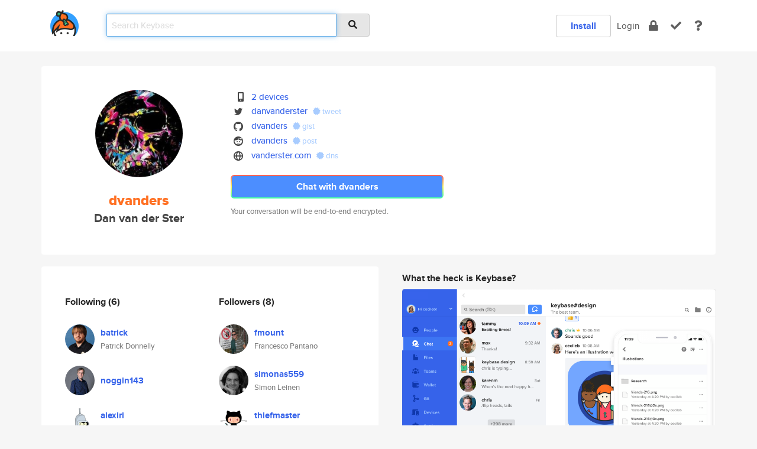

--- FILE ---
content_type: text/html; charset=utf-8
request_url: https://keybase.io/dvanders
body_size: 6426
content:
<!DOCTYPE html>
<html id="">

  <!--~~~~~~~~~~~~~~~~~~~~~~~~~~~~~~~~~~~~~~~~~~~~~~~~~~~~~~~~~~~~~~~~~~~~~~~~

                              K E Y   B A S E

                            crypto for everyone

                        because no one we know ever
                      seems to have a public key. :-(

     No Google Analytics or other 3rd party hosted script tags on Keybase.

     And this has the added bonus that we'll never be able to serve ad code.

                                    \o/  \o/
                                  keybase team

  ~~~~~~~~~~~~~~~~~~~~~~~~~~~~~~~~~~~~~~~~~~~~~~~~~~~~~~~~~~~~~~~~~~~~~~~~~-->

  <head>
    <title>dvanders (Dan van der Ster) | Keybase</title>
    <meta       name="viewport"    content="width=device-width, initial-scale=1.0, maximum-scale=1.0, user-scalable=no">
    <link       href="/_/brew/_/52e9d104/sitewide-css.css"      rel="stylesheet">
    
    <script type="text/javascript" nonce="9a809856-2f3a-486a-9bf8-4cd52c3c382f" src="/_/brew/_/906baaf9/sitewide-js.js"></script>

    <meta    charset="UTF-8" />
    

<meta name="Description" content="dvanders (Dan van der Ster) is now on Keybase, an open source app for encryption and cryptography."><meta property="og:description" content="dvanders (Dan van der Ster) is now on Keybase, an open source app for encryption and cryptography."><meta name="twitter:site" content="@danvanderster"><meta name="twitter:image" content="https://s3.amazonaws.com/keybase_processed_uploads/1559e2626638386c4de392e9ed309305_360_360.jpg"><meta name="twitter:title" content="dvanders (Dan van der Ster) on Keybase"><meta name="twitter:description" content="dvanders (Dan van der Ster) is now on Keybase, an open source app for encryption and cryptography."><meta property="og:image"  content="https://s3.amazonaws.com/keybase_processed_uploads/1559e2626638386c4de392e9ed309305_360_360.jpg"><meta property="og:image:width" content="360"><meta property="og:image:height" content="360">

    <script type="text/javascript" nonce="9a809856-2f3a-486a-9bf8-4cd52c3c382f">
    window.csrf_token="lgHZIGQ4M2Q4M2MyYmEwYzhiMGM3Njg4ZmEzOTkzODMyMTA4zml9TYbOAxcEAMDEIDmCoLgHCX+nEKGL3KjldREPk8VbOOslrnHp8244gzXc";
    </script>
  </head>

  
  <body id="">
  <div class="run-mode run-mode-prod">
    <div class="grid-monitor"> 
      <input id="url_base" type="hidden" value="https://keybase.io/"/>

        <div id="navbar-top">
          <div class="navbar navbar-fixed-top navbar-default" role="navigation" data-active-tab="">

            <div class="container navbar-container">
              <div class="row">

                <div class="col-xs-2 col-sm-1">
                  <div class="navbar-header">
                    <div class="navbar-brand">
                      <a href="/" aria-label="home">
                        <img src="/images/icons/icon-keybase-logo-48.png" srcset="/images/icons/icon-keybase-logo-48@2x.png 2x" width="48" height="48" />
                      </a>
                    </div>
                    <div class="staging-notice">Keybase Staging Server</div>
                  </div>
                </div>

                <div class="col-xs-10 col-sm-5">
                  <div class="nav-search-wrapper">
                    <div class="input-group form-group">
                      <input type="text" class="form-control auto-focus nav-search-input  " data-focus-priority="0" placeholder="Search Keybase"
                      autocapitalize="off" autocorrect="off" autocomplete="off" spellcheck="false">
                      <span class="input-group-addon"><i class="fas fa-search"></i></span>
                    </div>
                  </div>
                </div>

                <div class="col-xs-12 col-sm-6">    

      <table class="nav navbar-right navbar-buttons pull-right">
        <tr>
        
            <td>
              
              <a href="/download" class="btn btn-secondary">Install</a>
            </td>
            <td><a onclick="return false;" href="#_" class="navbar-link link-login ">Login</a></td>
            <td class="nav-btn "><div class="auto-tooltip" title="Encrypt"><a href="/encrypt" aria-label="encrypt"><i class="fas fa-lock"></i></a></div></td>
            <td class="nav-btn " ><div class="auto-tooltip" title="Verify"><a href="/verify" aria-label="verify"><i class="fas fa-check"></i></a></div></td>
            <td class="hidden-xs nav-btn "   ><div class="auto-tooltip" title="Docs"><a href="http://book.keybase.io" aria-label="docs"><i class="fas fa-question"></i></a></div></td>
          
        </tr>
      </table>
</div>

              </div>
            </div>
          </div>
        </div>



      
    

<div id="autoreset-event-error" class="container alert alert-warning" style="text-align:center; display:none;">
  <span id="autoreset-event-error-msg">  </span>
  <button type="button" class="close"><span id="autoreset-event-error-close">×</span></button>
</div>
<div id="autoreset-event-success" class="container alert alert-success" style="text-align:center; display:none;">
  <span id="autoreset-event-success-msg">  </span>
  <button type="button" class="close"><span id="autoreset-event-success-close">×</span></button>
</div>




      
      <div class="modal modal-primary" id="shared-modal" data-backdrop="static">
      </div>

      
      <div class="content">
        

<input type="hidden" id="is-self-view" value="0">
<div id="page-user">


    <div class="user-header">
    <div class="container">
      <div class="row header-row kb-main-card">
        <div class="col-sm-4 col-lg-3 col-profile-heading">
          
<div class="profile-heading" data-username="dvanders" data-uid="2a0ad541d614f3885e719383ed561d19">

  <div class="picture user-profile-picture">
    
        <img src="https://s3.amazonaws.com/keybase_processed_uploads/1559e2626638386c4de392e9ed309305_360_360.jpg" class="img-circle" width="148" height="148">
      
  </div>


  <div class="full-name ">
    <div class="username ">dvanders</div>
    
        Dan van der Ster
      
  </div>
  

  

</div>

        </div>
        <div class="col-sm-8 col-lg-9 col-identity-heading">
          
<div class="identity-heading">

  <div class="visible-xs">
    
<div class="track-action-wrapper">
  

  <span class="btn-gradient"><a href="#_" onclick="return false;" class="btn btn-primary   app-redirector app-redirector-primary" data-app-target="chat/dvanders"><span class="hidden-xs">Chat with dvanders</span><span class="visible-xs">Start a chat</span></a></span><br/>
  <span class="small">Your conversation will be end-to-end encrypted.</span>

  

</div>

  </div>

  <div class="row">
    <div class="col-sm-7">
        
    

        

  <div class="identity-table">
    
        <div class="it-item">
          <i class="icon-kb-iconfont-identity-devices"></i>
          <a href="/dvanders/devices">2 devices</a>
        </div>
      
<div class="it-item">
  <img class="it-icon" width="16px" height="16px"
     srcset="/images/paramproofs/services/twitter/logo_black_16.png 16w, /images/paramproofs/services/twitter/logo_black_16@2x.png 32w" />

  <a href="https://twitter.com/danvanderster" rel="me">danvanderster</a>
  <span class="proof-tags">
  
        <a class="proof-tag proof-tag-state-1" href="https://twitter.com/danvanderster/status/874901110594691073"><i class="fas fa-certificate"></i>
          tweet
        </a>
      
  </span>
</div>

<div class="it-item">
  <img class="it-icon" width="16px" height="16px"
     srcset="/images/paramproofs/services/github/logo_black_16.png 16w, /images/paramproofs/services/github/logo_black_16@2x.png 32w" />

  <a href="https://github.com/dvanders" rel="me">dvanders</a>
  <span class="proof-tags">
  
        <a class="proof-tag proof-tag-state-1" href="https://gist.github.com/b46a8a17376ac366ab1518337fe15318"><i class="fas fa-certificate"></i>
          gist
        </a>
      
  </span>
</div>

<div class="it-item">
  <img class="it-icon" width="16px" height="16px"
     srcset="/images/paramproofs/services/reddit/logo_black_16.png 16w, /images/paramproofs/services/reddit/logo_black_16@2x.png 32w" />

  <a href="https://reddit.com/user/dvanders" rel="me">dvanders</a>
  <span class="proof-tags">
  
        <a class="proof-tag proof-tag-state-1" href="https://www.reddit.com/r/KeybaseProofs/comments/6h65hz/my_keybase_proof_redditdvanders_keybasedvanders_s/"><i class="fas fa-certificate"></i>
          post
        </a>
      
  </span>
</div>

<div class="it-item">
  <img class="it-icon" width="16px" height="16px"
     srcset="/images/paramproofs/services/web/logo_black_16.png 16w, /images/paramproofs/services/web/logo_black_16@2x.png 32w" />

  <a href="http://vanderster.com" rel="me">vanderster.com</a>
  <span class="proof-tags">
  
        <a class="proof-tag proof-tag-state-1" href="https://keybase.io/dvanders/sigchain#c18eff4addcd4596eca52b6b6e85e578f1f796ec56ab607933adcd4b58b9d09d0f"><i class="fas fa-certificate"></i>
          dns
        </a>
      
  </span>
</div>

    <div class="clearfix"></div>
  </div>

        
<div class="identity-table">
  

  <div class="clearfix"></div>
</div>

    </div>
    <div class="col-sm-5 col-dropdown">
        

    </div>
  </div>

  

  <div class="hidden-xs">
    
<div class="track-action-wrapper">
  

  <span class="btn-gradient"><a href="#_" onclick="return false;" class="btn btn-primary btn-md app-redirector app-redirector-primary" data-app-target="chat/dvanders"><span class="hidden-xs">Chat with dvanders</span><span class="visible-xs">Start a chat</span></a></span><br/>
  <span class="small">Your conversation will be end-to-end encrypted.</span>

  

</div>

  </div>

</div>

        </div>
      </div>
    </div>
  </div>

  <div class="user-body">

    <div class="container">
      <div class="row">
        <div class="col-md-6 col-tracking-table">

          

          

<div class="tracking" id="profile-tracking-section">
  
    <div class="row">
      <div class="col-xs-12 kb-main-card">

          <div class="row">
            <div class="col-xs-6 tracking-col">
              <h4>Following <span class="num">(6)</span></h4>
              <table class="follower-table">
                
      <tr data-uid="d628a834e71784d601b6e927a93bd819" class="follower-row">
        <td>
          
              <a href="/batrick"><img class="img img-circle" src="https://s3.amazonaws.com/keybase_processed_uploads/924b85c32c7f1ae7b17b67ec41825905_200_200.jpg" width="50" height="50"></a>
            
        </td>
        <td class="td-follower-info">
          <a href="/batrick" class="username ">batrick</a><br/>
          <span class="small">Patrick Donnelly</span>
        </td>
      </tr>
    
      <tr data-uid="d5fd3b0f561ee197b8eddb2c2ad61b19" class="follower-row">
        <td>
          
              <a href="/noggin143"><img class="img img-circle" src="https://s3.amazonaws.com/keybase_processed_uploads/aec1baebca66540c4f0cfba741908905_200_200.jpg" width="50" height="50"></a>
            
        </td>
        <td class="td-follower-info">
          <a href="/noggin143" class="username ">noggin143</a><br/>
          <span class="small"></span>
        </td>
      </tr>
    
      <tr data-uid="f86c0332a68e40bdc5c8b7be7d640019" class="follower-row">
        <td>
          
              <a href="/alexiri"><img class="img img-circle" src="https://s3.amazonaws.com/keybase_processed_uploads/6a6ffb66b0825d6636cd2c5544e4d605_200_200_square_200.png" width="50" height="50"></a>
            
        </td>
        <td class="td-follower-info">
          <a href="/alexiri" class="username ">alexiri</a><br/>
          <span class="small">Alex Iribarren</span>
        </td>
      </tr>
    
      <tr data-uid="a34dfefd91fd5a9c78466bc6f5af3b00" class="follower-row">
        <td>
          
              <a href="/fghaas"><img class="img img-circle" src="https://s3.amazonaws.com/keybase_processed_uploads/d57f669fcead4671c3a32e3e04728405_200_200.jpg" width="50" height="50"></a>
            
        </td>
        <td class="td-follower-info">
          <a href="/fghaas" class="username ">fghaas</a><br/>
          <span class="small">Florian Haas</span>
        </td>
      </tr>
    
      <tr data-uid="47e324065258a0e00d58a3c34ae91619" class="follower-row">
        <td>
          
              <a href="/liewegas"><img class="img img-circle" src="https://s3.amazonaws.com/keybase_processed_uploads/e03abb7f9d75505d73872f4a55888b05_200_200_square_200.jpeg" width="50" height="50"></a>
            
        </td>
        <td class="td-follower-info">
          <a href="/liewegas" class="username ">liewegas</a><br/>
          <span class="small">Sage Weil</span>
        </td>
      </tr>
    
      <tr data-uid="c1c0d99260173a518cfed36a373daf19" class="follower-row">
        <td>
          
              <a href="/alphacc"><img class="img img-circle" src="https://s3.amazonaws.com/keybase_processed_uploads/37be950db321f62b8c1136d840f18805_200_200.jpg" width="50" height="50"></a>
            
        </td>
        <td class="td-follower-info">
          <a href="/alphacc" class="username ">alphacc</a><br/>
          <span class="small">Thomas Oulevey</span>
        </td>
      </tr>
    

              </table>
            </div>
            <div class="col-xs-6 trackers-col">
              <h4>Followers <span class="num">(8)</span></h4>
              <table class="follower-table">
                
      <tr data-uid="4a42c60bd9bb9f1472f0a0a4600e8b19" class="follower-row">
        <td>
          
              <a href="/fmount"><img class="img img-circle" src="https://s3.amazonaws.com/keybase_processed_uploads/f6197677237383b2053afd05de265705_200_200.jpg" width="50" height="50"></a>
            
        </td>
        <td class="td-follower-info">
          <a href="/fmount" class="username ">fmount</a><br/>
          <span class="small">Francesco Pantano</span>
        </td>
      </tr>
    
      <tr data-uid="339f7f651770d6bf64783f82c75de719" class="follower-row">
        <td>
          
              <a href="/simonas559"><img class="img img-circle" src="https://s3.amazonaws.com/keybase_processed_uploads/9510101f5272d3a9bb0e32dd3e1a7c05_200_200.jpg" width="50" height="50"></a>
            
        </td>
        <td class="td-follower-info">
          <a href="/simonas559" class="username ">simonas559</a><br/>
          <span class="small">Simon Leinen</span>
        </td>
      </tr>
    
      <tr data-uid="30789ce4674c4d3a0147b62efa065d00" class="follower-row">
        <td>
          
              <a href="/thiefmaster"><img class="img img-circle" src="https://s3.amazonaws.com/keybase_processed_uploads/324a7f29f562dddc72e00e5aa8733405_200_200.jpeg" width="50" height="50"></a>
            
        </td>
        <td class="td-follower-info">
          <a href="/thiefmaster" class="username ">thiefmaster</a><br/>
          <span class="small">Adrian</span>
        </td>
      </tr>
    
      <tr data-uid="f176a1521b612220ca823577d8d68119" class="follower-row">
        <td>
          
              <a href="/giacomod"><img class="img img-circle" src="/images/no-photo/placeholder-avatar-180-x-180.png" width="50" height="50"></a>
            
        </td>
        <td class="td-follower-info">
          <a href="/giacomod" class="username ">giacomod</a><br/>
          <span class="small"></span>
        </td>
      </tr>
    
      <tr data-uid="d628a834e71784d601b6e927a93bd819" class="follower-row">
        <td>
          
              <a href="/batrick"><img class="img img-circle" src="https://s3.amazonaws.com/keybase_processed_uploads/924b85c32c7f1ae7b17b67ec41825905_200_200.jpg" width="50" height="50"></a>
            
        </td>
        <td class="td-follower-info">
          <a href="/batrick" class="username ">batrick</a><br/>
          <span class="small">Patrick Donnelly</span>
        </td>
      </tr>
    
      <tr data-uid="f86c0332a68e40bdc5c8b7be7d640019" class="follower-row">
        <td>
          
              <a href="/alexiri"><img class="img img-circle" src="https://s3.amazonaws.com/keybase_processed_uploads/6a6ffb66b0825d6636cd2c5544e4d605_200_200_square_200.png" width="50" height="50"></a>
            
        </td>
        <td class="td-follower-info">
          <a href="/alexiri" class="username ">alexiri</a><br/>
          <span class="small">Alex Iribarren</span>
        </td>
      </tr>
    
      <tr data-uid="a34dfefd91fd5a9c78466bc6f5af3b00" class="follower-row">
        <td>
          
              <a href="/fghaas"><img class="img img-circle" src="https://s3.amazonaws.com/keybase_processed_uploads/d57f669fcead4671c3a32e3e04728405_200_200.jpg" width="50" height="50"></a>
            
        </td>
        <td class="td-follower-info">
          <a href="/fghaas" class="username ">fghaas</a><br/>
          <span class="small">Florian Haas</span>
        </td>
      </tr>
    
      <tr data-uid="c1c0d99260173a518cfed36a373daf19" class="follower-row">
        <td>
          
              <a href="/alphacc"><img class="img img-circle" src="https://s3.amazonaws.com/keybase_processed_uploads/37be950db321f62b8c1136d840f18805_200_200.jpg" width="50" height="50"></a>
            
        </td>
        <td class="td-follower-info">
          <a href="/alphacc" class="username ">alphacc</a><br/>
          <span class="small">Thomas Oulevey</span>
        </td>
      </tr>
    

              </table>
            </div>
          </div>
        </div>
      </div>

    

  
      <div class="row row-other-people">
        <div class="col-xs-12 kb-main-card">
          <div class="row">
            <div class="col-xs-12">
              <h4>Browse others <span class="num">(14)</span></h4>
            </div>
            
                <div class="col-xs-6 trackers-col">
                  <table class="follower-table">
                    
      <tr data-uid="a1b39175d96c35a49b26e10de823e519" class="follower-row">
        <td>
          
              <a href="/rplinsn"><img class="img img-circle" src="/images/no-photo/placeholder-avatar-180-x-180.png" width="50" height="50"></a>
            
        </td>
        <td class="td-follower-info">
          <a href="/rplinsn" class="username ">rplinsn</a><br/>
          <span class="small">Ryan Linsner</span>
        </td>
      </tr>
    

                  </table>
                </div>
              
                <div class="col-xs-6 trackers-col">
                  <table class="follower-table">
                    
      <tr data-uid="a15b3ecfdcc090d616522c9f42004519" class="follower-row">
        <td>
          
              <a href="/guadalupevelasco"><img class="img img-circle" src="https://s3.amazonaws.com/keybase_processed_uploads/80792f9cde022ac4b2856a4787f1f105_200_200.jpg" width="50" height="50"></a>
            
        </td>
        <td class="td-follower-info">
          <a href="/guadalupevelasco" class="username ">guadalupevelasco</a><br/>
          <span class="small"></span>
        </td>
      </tr>
    

                  </table>
                </div>
              
                <div class="col-xs-6 trackers-col">
                  <table class="follower-table">
                    
      <tr data-uid="a1729465cacdc92347443c2abc253a19" class="follower-row">
        <td>
          
              <a href="/zuzik"><img class="img img-circle" src="https://s3.amazonaws.com/keybase_processed_uploads/efddb5edbc2c3d5642708e3888342c05_200_200.jpg" width="50" height="50"></a>
            
        </td>
        <td class="td-follower-info">
          <a href="/zuzik" class="username ">zuzik</a><br/>
          <span class="small">zuziam🦧</span>
        </td>
      </tr>
    

                  </table>
                </div>
              
                <div class="col-xs-6 trackers-col">
                  <table class="follower-table">
                    
      <tr data-uid="a167cd74902e93b932cb991a3637e319" class="follower-row">
        <td>
          
              <a href="/maxshoemaker"><img class="img img-circle" src="https://s3.amazonaws.com/keybase_processed_uploads/73687350938db18c58ebe1a155cc8505_200_200.jpg" width="50" height="50"></a>
            
        </td>
        <td class="td-follower-info">
          <a href="/maxshoemaker" class="username ">maxshoemaker</a><br/>
          <span class="small">Max Shoemaker</span>
        </td>
      </tr>
    

                  </table>
                </div>
              
                <div class="col-xs-6 trackers-col">
                  <table class="follower-table">
                    
      <tr data-uid="a10a7f8a2458a1ed023cccd10f2de619" class="follower-row">
        <td>
          
              <a href="/grace_arandia"><img class="img img-circle" src="/images/no-photo/placeholder-avatar-180-x-180.png" width="50" height="50"></a>
            
        </td>
        <td class="td-follower-info">
          <a href="/grace_arandia" class="username ">grace_arandia</a><br/>
          <span class="small"></span>
        </td>
      </tr>
    

                  </table>
                </div>
              
                <div class="col-xs-6 trackers-col">
                  <table class="follower-table">
                    
      <tr data-uid="a18d8a1e25d02831979c341b41b2db19" class="follower-row">
        <td>
          
              <a href="/wellington79"><img class="img img-circle" src="https://s3.amazonaws.com/keybase_processed_uploads/74882bee915c9ba4bcb1a65a326b0505_200_200.jpg" width="50" height="50"></a>
            
        </td>
        <td class="td-follower-info">
          <a href="/wellington79" class="username ">wellington79</a><br/>
          <span class="small">Wellington Cesar romano</span>
        </td>
      </tr>
    

                  </table>
                </div>
              
                <div class="col-xs-6 trackers-col">
                  <table class="follower-table">
                    
      <tr data-uid="a1dde65fe1ba3c62e7e88187bccb3119" class="follower-row">
        <td>
          
              <a href="/greenmailer74"><img class="img img-circle" src="/images/no-photo/placeholder-avatar-180-x-180.png" width="50" height="50"></a>
            
        </td>
        <td class="td-follower-info">
          <a href="/greenmailer74" class="username ">greenmailer74</a><br/>
          <span class="small"></span>
        </td>
      </tr>
    

                  </table>
                </div>
              
                <div class="col-xs-6 trackers-col">
                  <table class="follower-table">
                    
      <tr data-uid="a1ef4030d682171f572729558d8bc219" class="follower-row">
        <td>
          
              <a href="/tiduj"><img class="img img-circle" src="https://s3.amazonaws.com/keybase_processed_uploads/5f9462bfbbf335cf7be9996465111305_200_200.jpeg" width="50" height="50"></a>
            
        </td>
        <td class="td-follower-info">
          <a href="/tiduj" class="username ">tiduj</a><br/>
          <span class="small"></span>
        </td>
      </tr>
    

                  </table>
                </div>
              
                <div class="col-xs-6 trackers-col">
                  <table class="follower-table">
                    
      <tr data-uid="a1839bd81bf3141a0b70ed04dfaef919" class="follower-row">
        <td>
          
              <a href="/brodavi"><img class="img img-circle" src="https://s3.amazonaws.com/keybase_processed_uploads/ceb08e3e2743585bfd576a0cf1d88505_200_200.jpeg" width="50" height="50"></a>
            
        </td>
        <td class="td-follower-info">
          <a href="/brodavi" class="username ">brodavi</a><br/>
          <span class="small">David</span>
        </td>
      </tr>
    

                  </table>
                </div>
              
                <div class="col-xs-6 trackers-col">
                  <table class="follower-table">
                    
      <tr data-uid="a18e67fcabaa7259ae9d7417e5672a19" class="follower-row">
        <td>
          
              <a href="/benarcher"><img class="img img-circle" src="/images/no-photo/placeholder-avatar-180-x-180.png" width="50" height="50"></a>
            
        </td>
        <td class="td-follower-info">
          <a href="/benarcher" class="username ">benarcher</a><br/>
          <span class="small">Ben Archer</span>
        </td>
      </tr>
    

                  </table>
                </div>
              
                <div class="col-xs-6 trackers-col">
                  <table class="follower-table">
                    
      <tr data-uid="a19b978e4011a190a5fbb6e60be48c19" class="follower-row">
        <td>
          
              <a href="/ransen50"><img class="img img-circle" src="https://s3.amazonaws.com/keybase_processed_uploads/349e036be78f41baeb16feaae24a0005_200_200.jpg" width="50" height="50"></a>
            
        </td>
        <td class="td-follower-info">
          <a href="/ransen50" class="username ">ransen50</a><br/>
          <span class="small"></span>
        </td>
      </tr>
    

                  </table>
                </div>
              
                <div class="col-xs-6 trackers-col">
                  <table class="follower-table">
                    
      <tr data-uid="a189a6dad8d368e95048d14772b87800" class="follower-row">
        <td>
          
              <a href="/benwh"><img class="img img-circle" src="https://s3.amazonaws.com/keybase_processed_uploads/0b7677617e0f49cef8115608edf39105_200_200.jpg" width="50" height="50"></a>
            
        </td>
        <td class="td-follower-info">
          <a href="/benwh" class="username ">benwh</a><br/>
          <span class="small">Ben Wheatley</span>
        </td>
      </tr>
    

                  </table>
                </div>
              
                <div class="col-xs-6 trackers-col">
                  <table class="follower-table">
                    
      <tr data-uid="a14aa3bdf199af564751be6403f90119" class="follower-row">
        <td>
          
              <a href="/mariuszkaliszan"><img class="img img-circle" src="/images/no-photo/placeholder-avatar-180-x-180.png" width="50" height="50"></a>
            
        </td>
        <td class="td-follower-info">
          <a href="/mariuszkaliszan" class="username ">mariuszkaliszan</a><br/>
          <span class="small"></span>
        </td>
      </tr>
    

                  </table>
                </div>
              
                <div class="col-xs-6 trackers-col">
                  <table class="follower-table">
                    
      <tr data-uid="a144ba1deb2d37887ea1691ba4b77519" class="follower-row">
        <td>
          
              <a href="/ramonfloriano"><img class="img img-circle" src="https://s3.amazonaws.com/keybase_processed_uploads/1181438ecd041244242f5659e936fe05_200_200.jpg" width="50" height="50"></a>
            
        </td>
        <td class="td-follower-info">
          <a href="/ramonfloriano" class="username ">ramonfloriano</a><br/>
          <span class="small">Ramon Floriano</span>
        </td>
      </tr>
    

                  </table>
                </div>
              
          </div>
        </div>
      </div>
    
</div>


        </div>
        <div class="col-md-6 col-stuff kb-sub-card">
          

<div class="command-line-examples hidden-xs">
  
      <h4>What the heck is Keybase?</h4>
    
  <img id="screenshot1" class="img img-responsive" src="/images/screenshots/keybase-nav-v2.png" width="1550" height="1103">
  <p style="text-align:center;margin-top:30px;"></p>

    <center style="margin-bottom:30px;">
      
    <div class="install-badge">
      <a
        href="#_"
        data-use-direct="true"
        data-target="https://prerelease.keybase.io/Keybase.dmg"
        data-platform="macOS"
        data-context="user-stuff-col"
        class="install-link"
      >
        <img
          srcset="/images/badges/install-badge-macos-168-56.png, /images/badges/install-badge-macos-168-56@2x.png 2x, /images/badges/install-badge-macos-168-56@3x.png 3x"
          src="/images/badges/install-badge-macos-168-56@3x.png"
          width="168"
          height="56"
        >
      </a>

      
    </div>
  

    </center>

  
      <h3 id="keybase-is-an-open-source-app">Keybase is an open source app</h3>
<p>Keybase comes with everything you need to manage your identity,
create secure chats, and share files privately. It&#39;s free.</p>
<p>It&#39;s fun too.</p>
<p>Over 100,000 people have joined Keybase so far to prove their identities, and it&#39;s growing rapidly.</p>

    



</div>

        </div>
      </div>
    </div>
  </div>

</div>

      </div>

      <div class="footer">
  
      <div class="container hidden-xs">
        <div class="row">
          <div class="col-xs-12 col-sm-6 col-md-5 col-lg-4">
            <img src="/images/walkthrough/footprints_transp.png"  class="img-responsive" width="1000" height="272">
          </div>
        </div>
      </div>
    

<div class="container text-center hidden-xs">
  <div>

    <small>
      Keybase, 2026
    | Available within Tor at <strong>http://keybase5wmilwokqirssclfnsqrjdsi7jdir5wy7y7iu3tanwmtp6oid.onion</strong><br/><br/>

    </small>

      <a href="/download">install Keybase</a>
      | <a href="/blog">read our blog</a>
      | <a href="/docs">documentation</a>
      | <a href="/docs/bug_reporting">bug reporting</a>
      | <a href="/docs/secadv">security advisories</a>
      <br><a href="/docs/terms">terms</a>
      &amp; <a href="/docs/privacypolicy">privacy</a>
      &amp; <a href="/docs/california-ccpa">california ccpa</a>
      &amp; <a href="/docs/acceptable-use-policy">acceptable use</a><br>
        <a href="/jobs">jobs @ keybase</a>
    </div>
  </div>
</div>
<div class="container text-center visible-xs" id="mobile-footer" style="padding:20px 0">

  

  <div style="margin-bottom:20px">
    <a href="https://github.com/keybase/client/issues" rel="noopener noreferrer">Please send us feedback &amp; bug reports</a>.
  </div>
  Keybase, 2026
    | <a href="/blog">read our blog</a>
    <br><a href="/docs/terms">terms</a>
    &amp; <a href="/docs/privacypolicy">privacy</a>
    &amp; <a href="/docs/secadv">security advisories</a>
    &amp; <a href="/docs/california-ccpa">california ccpa</a>
    &amp; <a href="/docs/acceptable-use-policy">acceptable use</a>
  </div>
</div>


    </div>
  </div>
  <script type="text/javascript" nonce="9a809856-2f3a-486a-9bf8-4cd52c3c382f">
    window.session = new Session()
    window.run_mode = "prod";
  </script>
  </body>
</html>
